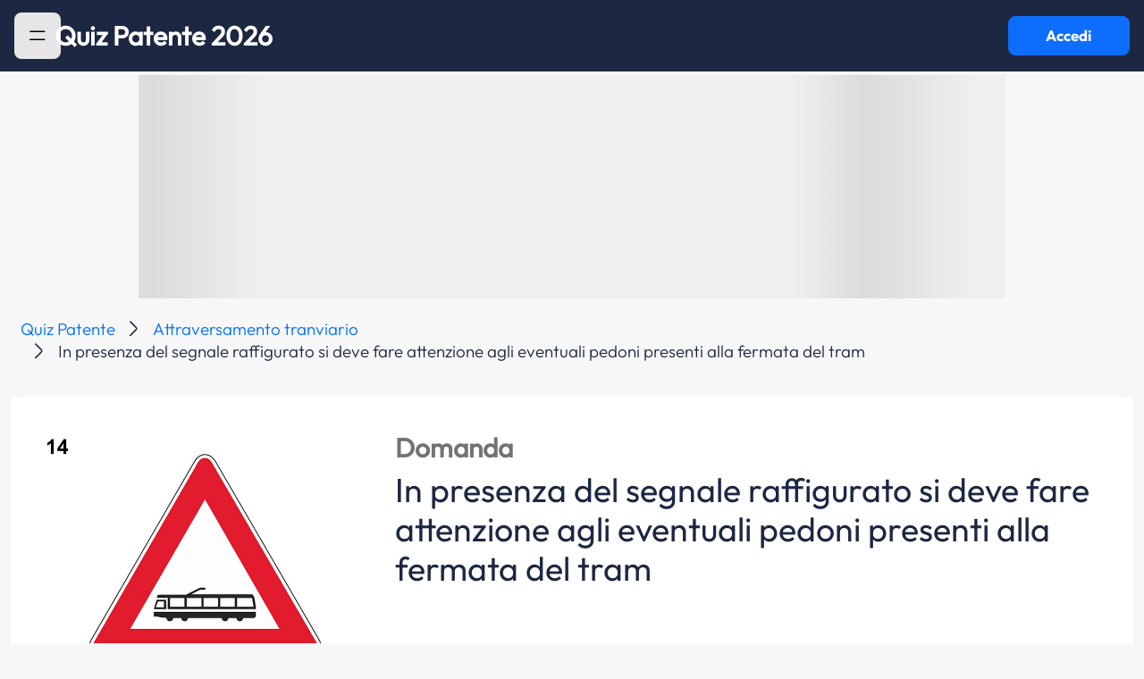

--- FILE ---
content_type: text/html; charset=utf-8
request_url: https://www.google.com/recaptcha/api2/aframe
body_size: 265
content:
<!DOCTYPE HTML><html><head><meta http-equiv="content-type" content="text/html; charset=UTF-8"></head><body><script nonce="JyCgUn3tblmsGop-A2BDbA">/** Anti-fraud and anti-abuse applications only. See google.com/recaptcha */ try{var clients={'sodar':'https://pagead2.googlesyndication.com/pagead/sodar?'};window.addEventListener("message",function(a){try{if(a.source===window.parent){var b=JSON.parse(a.data);var c=clients[b['id']];if(c){var d=document.createElement('img');d.src=c+b['params']+'&rc='+(localStorage.getItem("rc::a")?sessionStorage.getItem("rc::b"):"");window.document.body.appendChild(d);sessionStorage.setItem("rc::e",parseInt(sessionStorage.getItem("rc::e")||0)+1);localStorage.setItem("rc::h",'1768751430764');}}}catch(b){}});window.parent.postMessage("_grecaptcha_ready", "*");}catch(b){}</script></body></html>

--- FILE ---
content_type: text/css
request_url: https://www.quizpatenteapp.com/css/colors.css
body_size: 568
content:

:root {
    --qp-color-blue-note: #1C2742;
    --qp-color-super-blue: #00356A;
    --qp-color-light-blue: #006EFF;
    --qp-color-super-light-blue: #8ebefa;
    --qp-color-sky-blue: #ADD0FF;
    --qp-color-super-sky-blue: #c9dbf7;
    --qp-color-super-light-grey: #F3F3F3;
    --qp-color-light-grey: #F7F7F7;
    --qp-color-medium-light-grey: #E1E1E1;
    --qp-color-image-bg-grey: #EAEAEA;
    --qp-color-grey: #D9D9D9;
    --qp-color-super-brown: rgba(250, 254, 150, 0.20);
    --qp-color-semi-dark-grey: #a2a2a2;
    --qp-color-dark-grey: #737373;
    --qp-color-green: #2ACCB0;
    --qp-color-green-aqua: #ACD9D1;
    --qp-color-dark-green: #306960;
    --qp-color-yellow: #FAFE96;
    --qp-color-dark-yellow: #8F720A;
    --qp-color-azure: #B5DDD7;
    --qp-color-orange: #FFB27D;
    --qp-color-teal: #91E0E0;
    --qp-color-dark-pink: #FFCCDB;
    --qp-color-red: #FF6C6C;
    --qp-color-super-red: #FF3B30;
    --qp-color-aqua: #EBF4FF;
}

.qp-text-color-blue-note {
    color: var(--qp-color-blue-note);
}

.qp-text-color-yellow {
    color: var(--qp-color-yellow);
}

.qp-text-color-dark-yellow {
    color: rgba(250, 254, 150, 0.20);
}

.qp-text-color-white {
    color: white;
}

.qp-text-color-black {
    color: black;
}

.qp-bg-color-blue-note {
    background-color: var(--qp-color-blue-note) !important;
    color: #fff !important;
}

.qp-bg-color-transparent {
    background-color: transparent;
    color: var(--qp-color-blue-note) !important;
    border: 1px solid var(--qp-color-blue-note);
}

/* */
.qp-vehicle-color.black {
    background-color: #CCCCCC;
}
.qp-vehicle-color.blue {
    background-color: #CCE2FF;
}
.qp-vehicle-color.green {
    background-color: #D5F6F0;
}
.qp-vehicle-color.grey {
    background-color: #E6E6E6;
}
.qp-vehicle-color.red {
    background-color: #FFCCCC;
}
.qp-vehicle-color.yellow {
    background-color: #FFEECC;
}
/* */

.qp-bg-light-grey {
    background-color: var(--qp-color-light-grey);
}

.qp-bg-light-green {
    background-color: var(--qp-color-green);
}

.qp-bg-white {
    background-color: white;
}

--- FILE ---
content_type: text/css
request_url: https://www.quizpatenteapp.com/css/pie-charts.css
body_size: 802
content:
@-webkit-keyframes bake-pie {
    from {
        transform: rotate(0deg) translate3d(0, 0, 0);
    }
}

@keyframes bake-pie {
    from {
        transform: rotate(0deg) translate3d(0, 0, 0);
    }
}

.pie-chart {
    font-family: "Open Sans", Arial;
}

.pie-chart--wrapper {
    width: calc((96 / var(--screen-width)) * 100vw);
}

.home-section-7 .pie-chart--wrapper {
    width: calc((72 / var(--screen-width)) * 100vw);
    height: calc((72 / var(--screen-width)) * 100vw);
}

.pie-chart__pie, .pie-chart__legend {
    display: inline-block;
    vertical-align: top;
}

.pie-chart__pie {
    position: relative;
    height: calc((96 / var(--screen-width)) * 100vw);
    width: calc((96 / var(--screen-width)) * 100vw);
    margin: calc((10 / var(--screen-width)) * 100vw) auto calc((35 / var(--screen-width)) * 100vw);
}

.home-section-7 .pie-chart__pie {
    height: calc((72 / var(--screen-width)) * 100vw);
    width: calc((72 / var(--screen-width)) * 100vw);
}

.pie-chart__pie::before {
    content: "";
    display: block;
    position: absolute;
    z-index: 1;
    width: calc((48 / var(--screen-width)) * 100vw);
    height: calc((48 / var(--screen-width)) * 100vw);
    background: #1d2531;
    border-radius: 50%;
    top: calc((24 / var(--screen-width)) * 100vw);
    left: calc((24 / var(--screen-width)) * 100vw);
}

.home-section-7 .pie-chart__pie::before {
    width: calc((36 / var(--screen-width)) * 100vw);
    height: calc((36 / var(--screen-width)) * 100vw);
    top: calc((18 / var(--screen-width)) * 100vw);
    left: calc((18 / var(--screen-width)) * 100vw);
}

.pie-chart__pie::after {
    content: "";
    display: block;
    width: calc((72 / var(--screen-width)) * 100vw);
    height: calc((2 / var(--screen-width)) * 100vw);
    border-radius: 50%;
    margin: calc((132 / var(--screen-width)) * 100vw) auto;
}

.home-section-7 .pie-chart__pie::after {
    width: calc((54 / var(--screen-width)) * 100vw);
    margin: calc((99 / var(--screen-width)) * 100vw) auto;
}

.slice {
    position: absolute;
    width: calc((96 / var(--screen-width)) * 100vw);
    height: calc((96 / var(--screen-width)) * 100vw);
    clip: rect(0px, calc((96 / var(--screen-width)) * 100vw), calc((96 / var(--screen-width)) * 100vw), calc((48 / var(--screen-width)) * 100vw));
    -webkit-animation: bake-pie 1s;
    animation: bake-pie 1s;
}

.home-section-7 .slice {
    width: calc((72 / var(--screen-width)) * 100vw);
    height: calc((72 / var(--screen-width)) * 100vw);
    clip: rect(0px, calc((72 / var(--screen-width)) * 100vw), calc((72 / var(--screen-width)) * 100vw), calc((36 / var(--screen-width)) * 100vw));
}

.slice span {
    display: block;
    position: absolute;
    top: 0;
    left: 0;
    background-color: black;
    width: calc((96 / var(--screen-width)) * 100vw);
    height: calc((96 / var(--screen-width)) * 100vw);
    border-radius: 50%;
    clip: rect(0px, calc((96 / var(--screen-width)) * 100vw), calc((96 / var(--screen-width)) * 100vw), calc((48 / var(--screen-width)) * 100vw));
}

.home-section-7 .slice span {
    width: calc((72 / var(--screen-width)) * 100vw);
    height: calc((72 / var(--screen-width)) * 100vw);
    clip: rect(0px, calc((72 / var(--screen-width)) * 100vw), calc((72 / var(--screen-width)) * 100vw), calc((36 / var(--screen-width)) * 100vw));
}

.pie-chart__legend {
    display: block;
    list-style-type: none;
    padding: 0;
    margin: 0 auto;
    background: #FFF;
    padding: calc((0.75 / var(--screen-width)) * 100vw) calc((0.75 / var(--screen-width)) * 100vw) calc((0.05 / var(--screen-width)) * 100vw);
    font-size: calc((13 / var(--screen-width)) * 100vw);
    text-align: left;
    width: 65%;
}

.pie-chart__legend li {
    height: calc((1.25 / var(--screen-width)) * 100vw);
    margin-bottom: calc((0.7 / var(--screen-width)) * 100vw);
    padding-left: calc((0.5 / var(--screen-width)) * 100vw);
    border-left: calc((1.25 / var(--screen-width)) * 100vw) solid black;
}

.pie-chart__legend em {
    font-style: normal;
}

.pie-chart__legend span {
    float: right;
}

.pie-charts {
    display: flex;
    flex-direction: row;
}

@media (max-width: 500px) {
    .pie-charts {
        flex-direction: column;
    }
}

--- FILE ---
content_type: image/svg+xml
request_url: https://www.quizpatenteapp.com/images/icons/arrow_right.svg
body_size: 321
content:
<svg xmlns="http://www.w3.org/2000/svg" width="24" height="24" viewBox="0 0 24 24" fill="none">
    <path d="M8.90625 19.9201L15.4263 13.4001C16.1963 12.6301 16.1963 11.3701 15.4263 10.6001L8.90625 4.08008" stroke="#1C2742" stroke-width="1.5" stroke-miterlimit="10" stroke-linecap="round" stroke-linejoin="round"/>
</svg>

--- FILE ---
content_type: application/javascript
request_url: https://www.quizpatenteapp.com/js/managers/analytics-manager.js?bd-app-v=4.7.0
body_size: 181
content:

var AnalyticsManager = (function () {
    return {
        sendEvent(eventName, params = null) {

            // GA4
            (params !== null)
                ? gtag("event", eventName, params)
                : gtag("event", eventName);

            // Customerly
            // customerly.event(eventName);
        },

    }
})();


--- FILE ---
content_type: image/svg+xml
request_url: https://www.quizpatenteapp.com/images/icons/blog.svg
body_size: 883
content:
<svg width="24" height="24" viewBox="0 0 24 24" fill="none" xmlns="http://www.w3.org/2000/svg">
<path d="M11 2H9C4 2 2 4 2 9V15C2 20 4 22 9 22H15C20 22 22 20 22 15V13" stroke="#292D32" stroke-width="1.5" stroke-linecap="round" stroke-linejoin="round"/>
<path d="M16.0418 3.02025L8.16183 10.9003C7.86183 11.2003 7.56183 11.7903 7.50183 12.2203L7.07183 15.2303C6.91183 16.3203 7.68183 17.0803 8.77183 16.9303L11.7818 16.5003C12.2018 16.4403 12.7918 16.1403 13.1018 15.8403L20.9818 7.96025C22.3418 6.60025 22.9818 5.02025 20.9818 3.02025C18.9818 1.02025 17.4018 1.66025 16.0418 3.02025Z" stroke="#292D32" stroke-width="1.5" stroke-miterlimit="10" stroke-linecap="round" stroke-linejoin="round"/>
<path d="M14.9102 4.15039C15.5802 6.54039 17.4502 8.41039 19.8502 9.09039" stroke="#292D32" stroke-width="1.5" stroke-miterlimit="10" stroke-linecap="round" stroke-linejoin="round"/>
</svg>
